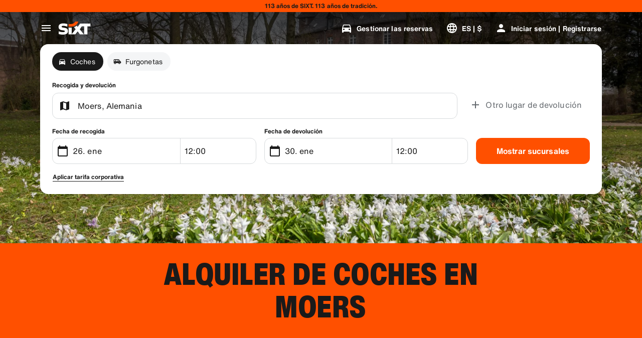

--- FILE ---
content_type: application/javascript
request_url: https://www.sixt.com.ar/webapp/rent-search/dayjs-plugins-10.acae5e2db066e50e.js
body_size: 336
content:
(self.webpackChunk_sixt_web_rent_search=self.webpackChunk_sixt_web_rent_search||[]).push([["46368"],{39420:function(e){var t;t=function(){return function(e,t,s){t.prototype.isBetween=function(e,t,i,r){var n=s(e),f=s(t),h="("===(r=r||"()")[0],o=")"===r[1];return(h?this.isAfter(n,i):!this.isBefore(n,i))&&(o?this.isBefore(f,i):!this.isAfter(f,i))||(h?this.isBefore(n,i):!this.isAfter(n,i))&&(o?this.isAfter(f,i):!this.isBefore(f,i))}}},e.exports=t()}}]);
//# sourceMappingURL=dayjs-plugins-10.acae5e2db066e50e.js.map

--- FILE ---
content_type: application/javascript
request_url: https://www.sixt.com.ar/webapp/customer-settings/intl-customerSettings-es-AR.f74cb22a2e57c7ad.js
body_size: 5689
content:
"use strict";(self.webpackChunk_sixt_web_customer_settings=self.webpackChunk_sixt_web_customer_settings||[]).push([["94927"],{16083:function(e,t,i){function a(e,t,i){return t in e?Object.defineProperty(e,t,{value:i,enumerable:!0,configurable:!0,writable:!0}):e[t]=i,e}i.r(t),i.d(t,{TranslationCustomerSettingsESAR:()=>o});class o{getCongratulationFormProfileId(e){return"N\xfamero de perfil: ".concat(e)}getCongratulationFormProfileStatus(e){return"Estado de tu perfil: SIXT ".concat(e)}getCountDownTextCs(e){return"\xbfNo has recibido un c\xf3digo? Revisa tu carpeta de spam o solicita uno nuevo en ".concat(e," min.")}getCs_check_email_description(e){return"Hemos enviado un enlace para restablecer la contrase\xf1a a ".concat(e,".")}getHiName(e){return"Hola, ".concat(e)}getImprintLink(e){return"[Aviso legal](".concat(e,")")}getLccLocalePromptRedirect(e){return"".concat(e)}getLoyalty_points(e){return"".concat(e," puntos")}getLoyalty_terms_text(e,t){return"Acepto los[T\xe9rminos y condiciones](".concat(e,") y el [Contrato de suscripci\xf3n](").concat(t,") de SIXT ONE.")}getOtpBlockedSubtitleNoPasswordCs(e){return"Despu\xe9s de ".concat(e,"\xa0minutos, puedes iniciar sesi\xf3n de nuevo con un c\xf3digo de acceso de un solo uso.")}getOtpFormSubtitleCs(e){return"Introduce el c\xf3digo que se envi\xf3 a ".concat(e,".")}getOtpSublineSms(e,t){return"Inicie sesi\xf3n con el c\xf3digo enviado a ".concat(e," y su n\xfamero de tel\xe9fono m\xf3vil ").concat(t)}getOtp_incorrect_code_error_msg(e){return"C\xf3digo incorrecto. Introduce el c\xf3digo correcto o solicita uno nuevo en ".concat(e," min.")}getOtp_locked_subtitle(e){return"Proteger tus datos personales es muy importante para nosotros. Puedes intentar acceder de nuevo en ".concat(e," minutos.")}getPasswordFormSubtitle(e){return"Utiliza la contrase\xf1a de tu cuenta de SIXT registrada con ".concat(e,".")}getPaste_value_from_clipboard_btn_text(e){return'Pegar "'.concat(e,'" desde el portapapeles')}getSeeOurPrivacyPolicyLink(e){return"Consulta nuestra [Pol\xedtica de privacidad](".concat(e,").")}getSeeOurTermsAndPrivacyPolicy(e,t){return"Consulta nuestros [T\xe9rminos y condiciones](".concat(e,") y nuestra [Pol\xedtica de privacidad](").concat(t,")")}getVerifyEmailSubTitle(e){return"Hemos enviado el c\xf3digo a ".concat(e)}getZenAuthOtpSubline(e){return"Acceda con el c\xf3digo enviado a ".concat(e)}constructor(){a(this,"AddBookingProfile","A\xf1adir perfil"),a(this,"AreYouSure","\xbfEst\xe1s seguro?"),a(this,"B2BRegistrationEmailPlaceholder","Tu direcci\xf3n de correo electr\xf3nico"),a(this,"B2b_book_selected_profile_cta","Reservar con el perfil seleccionado"),a(this,"B2b_business_category","Empresa"),a(this,"B2b_personal_category","Personal"),a(this,"B2b_select_profile_subtitle","Selecciona uno de tus perfiles registrados para tu pr\xf3ximo alquiler o crea un nuevo perfil corporativo de SIXT."),a(this,"B2b_select_profile_title","Te damos la bienvenida de nuevo a SIXT"),a(this,"B2b_select_profile_without_creation_subtitle","Selecciona uno de tus perfiles para reservar tu pr\xf3ximo alquiler."),a(this,"BaseLogIn","Iniciar sesi\xf3n"),a(this,"Bookings","Reservas"),a(this,"BusinessHubTab","Centro de negocios"),a(this,"BusinessProfileDesktopContent","Inicie sesi\xf3n en un perfil existente o cree un nuevo perfil de empresa SIXT. Los beneficios incluyen tarifas especiales para su empresa y acceso a SIXT rent, share, and ride dentro de la SIXT App."),a(this,"BusinessProfileMobileContent","Inicie sesi\xf3n con un perfil existente o cree un nuevo perfil de empresa."),a(this,"ChooseProfile","Elegir un perfil"),a(this,"CodeExpiredMessageCs","Tu c\xf3digo ha caducado."),a(this,"CodeInputLabelCs","Tu c\xf3digo de 6\xa0d\xedgitos"),a(this,"CongratulationFormCongratulationDescription","Puedes continuar en la app. No es obligatorio para alquileres de empresa."),a(this,"CongratulationFormCongratulationHeadline","\xa1Tu perfil de empresa ha sido creado!"),a(this,"CongratulationFormDigitalCardText","Aseg\xfarate de utilizar tu numero de perfil de empresa en todos tus alquileres con SIXT, independientemente del canal de reserva."),a(this,"CongratulationFormDownloadApp","Descarga la app"),a(this,"CongratulationFormWebsiteAppText","Descarga la app de SIXT, accede con tu email y explora SIXT rent, SIXT ride y SIXT share."),a(this,"Continue","Siguiente"),a(this,"ContinueProfileButton","Continuar con el perfil seleccionado"),a(this,"Country_selector_other_label","Otros pa\xedses"),a(this,"Country_selector_suggested_label","Sugerido"),a(this,"CreateAccountCta","Crear una cuenta"),a(this,"CreateAccountSubtitle","Tener una cuenta resulta m\xe1s pr\xe1ctico para hacer todas tus reservas."),a(this,"CreateAccountTitle","Completa tu cuenta"),a(this,"Cs_check_email_cta","Volver a enviar correo electr\xf3nico"),a(this,"Cs_check_email_heading","Consulta tu bandeja de correo electr\xf3nico"),a(this,"Cs_login_form_subline","Bienvenido a SIXT"),a(this,"Cs_loyalty_menu_tile_enrolled","SIXT ONE"),a(this,"Cs_loyalty_menu_tile_not_enrolled","SIXT ONE"),a(this,"CurrencyTab","Moneda"),a(this,"FieldCannotBeEmptyError","Los campos obligatorios deben ser completados."),a(this,"FirstNamePlaceholder","Tu nombre de pila"),a(this,"FirstNameValidationError","Falta el nombre de pila"),a(this,"ForgotPasswordCta","Olvid\xe9 la contrase\xf1a"),a(this,"FormActionFinish","Finalizar"),a(this,"FormSignUpFirstName","Nombre"),a(this,"FormSignUpHeadline","Bienvenido a bordo"),a(this,"FormSignUpInvalidFirstName","Indique su nombre"),a(this,"FormSignUpInvalidLastName","Indique su apellido"),a(this,"FormSignUpLastName","Apellido"),a(this,"FormSignUpSubHeadline","\xa1Encantado! Vamos a conocernos mejor."),a(this,"GetResetLink","Enviar enlace de restablecimiento"),a(this,"GlobalErrorUnhandled","No se\xa0pudo\xa0iniciar sesi\xf3n, vuelve a intentarlo."),a(this,"IncorrectPasswordError","Esta contrase\xf1a es incorrecta, int\xe9ntalo de nuevo."),a(this,"InputAccountNumber","N\xfamero de cuenta (KDNR)"),a(this,"InputEmail","Correo electr\xf3nico"),a(this,"InputPassword","Contrase\xf1a"),a(this,"InputRateKey","Clave de tarifa"),a(this,"LanguageAndCountryTab","Idiomas y regiones"),a(this,"Language_switcher_subtitle_most_popular","M\xe1s popular"),a(this,"Language_switcher_subtitle_other_languages","M\xe1s idiomas"),a(this,"LastNamePlaceholder","Tus apellidos"),a(this,"LastNameValidationError","Faltan tus apellidos"),a(this,"LccLanguagePromptClose","Cerrar"),a(this,"LccLocalePromptDismiss","Descartar"),a(this,"LccLocalePromptLccOpen","Otro"),a(this,"LccLocalePromptStatement","Parece que tu navegador est\xe1 configurado en otro idioma. \xbfDeseas cambiarlo?"),a(this,"LccSwitcherChangeCurrency","Cambiar moneda"),a(this,"LccSwitcherChangeLanguageOrCurrency","Cambiar idioma o moneda"),a(this,"LogInOrCreateAccount","Inicia sesi\xf3n o crea una cuenta"),a(this,"LogInOrCreateAccountSubtitle","Introduce tu direcci\xf3n de correo electr\xf3nico para disfrutar de la mejor experiencia con SIXT."),a(this,"LoginButtonBookingProfile","Perfil de la reserva"),a(this,"LoginButtonProfile","Iniciar sesi\xf3n | Registrarse"),a(this,"LoginCta","Inicio de sesi\xf3n"),a(this,"LoginFormContinueWithApple","Continua con Apple"),a(this,"LoginFormContinueWithGoogle","Continua con Google"),a(this,"LoginFormGoogleCookiesDisabledError","Para iniciar sesi\xf3n a trav\xe9s de Google, habilite las cookies en la configuraci\xf3n de datos y las de privacidad en su navegador."),a(this,"LoginFormSSOError","Desgraciadamente, no podemos redirigirte a tu inicio de sesi\xf3n. Prueba con otro m\xe9todo de inicio de sesi\xf3n."),a(this,"Login_cta","Iniciar sesi\xf3n"),a(this,"Login_dont_have_account_label","\xbfNo tienes una cuenta?"),a(this,"Logout","Cerrar sesi\xf3n"),a(this,"Loyalty_benefit_item1","Reservar con puntos de alquiler"),a(this,"Loyalty_benefit_item2","Conductor adicional gratuito"),a(this,"Loyalty_benefit_item3","Actualizaci\xf3n gratuita"),a(this,"Loyalty_benefit_item4","Pago m\xe1s r\xe1pido"),a(this,"Loyalty_enrolled_pending_message","\xa1Ya te has registrado! Podr\xe1s ver los beneficios en tu cuenta en breve."),a(this,"Loyalty_enrolled_success_message","\xa1Te damos la bienvenida a SIXT ONE! Reserva ahora y comienza a ganar puntos."),a(this,"Loyalty_enrollment_cooldown_error_cta","Ok"),a(this,"Loyalty_enrollment_cooldown_error_subtitle","We're excited you'd like to come back to our rewards program! You can re-enroll in the SIXT ONE section of your account 48 hours after you've cancelled."),a(this,"Loyalty_enrollment_cooldown_error_title","You can re-join soon"),a(this,"Loyalty_enrollment_lss_b2c_main_cta","Reserva y consigue puntos"),a(this,"Loyalty_enrollment_lss_b2c_page_subtitle","Empieza a ganar puntos con tu pr\xf3xima reserva. Consulta tus beneficios en la secci\xf3n SIXT ONE de tu cuenta en cualquier momento."),a(this,"Loyalty_enrollment_lss_b2c_page_title","\xa1Te has unido a nuestro programa de recompensas!"),a(this,"Loyalty_enrollment_lss_cto_page_subtitle","View your benefits in the SIXT ONE section of your account."),a(this,"Loyalty_enrollment_lss_cto_page_title","Welcome to our rewards program!"),a(this,"Loyalty_enrollment_lss_cto_secondary_cta","View benefits"),a(this,"Loyalty_enrollment_lss_status_match_page_subtitle","You're now a member of our rewards program SIXT ONE. Start booking with your new benefits."),a(this,"Loyalty_enrollment_lss_status_match_page_title","We matched your status!"),a(this,"Loyalty_join_benefit_item1","Gana puntos cada vez que alquilas"),a(this,"Loyalty_join_benefit_item2","Canjea f\xe1cilmente tus puntos y ahorra"),a(this,"Loyalty_join_benefit_item3","Desbloquea niveles de estatus m\xe1s altos con m\xe1s ventajas incre\xedbles"),a(this,"Loyalty_join_benefit_item4","Usa la app de SIXT para saltarte el mostrador"),a(this,"Loyalty_join_country_other","Todos los dem\xe1s pa\xedses"),a(this,"Loyalty_join_country_popular","Pa\xedses sugeridos"),a(this,"Loyalty_join_cta","\xdanete hoy a SIXT ONE"),a(this,"Loyalty_join_cto_benefit_item1","Canjea los puntos obtenidos y ahorra en tus alquileres personales"),a(this,"Loyalty_join_cto_benefit_item2","Desbloquea niveles de estatus m\xe1s altos con m\xe1s ventajas incre\xedbles"),a(this,"Loyalty_join_cto_benefit_item3","Usa la app de SIXT para saltarte el mostrador"),a(this,"Loyalty_join_cto_subtitle","\xa1Nuestro programa de recompensas te permite ganar puntos por reservas personales y de empresa!"),a(this,"Loyalty_join_cto_title","\xdanete a nuestro programa de recompensas"),a(this,"Loyalty_join_later_cta","\xdanete m\xe1s tarde"),a(this,"Loyalty_join_subtitle","Lanzamos un nuevo programa de recompensas con apasionantes beneficios:"),a(this,"Loyalty_join_title","\xdanete a nuestro programa de recompensas"),a(this,"Loyalty_label","SIXT ONE"),a(this,"Loyalty_not_available_subtitle","Por desgracia, SIXT ONE a\xfan no est\xe1 disponible en tu pa\xeds. Te informaremos en cuanto puedas unirte."),a(this,"Loyalty_not_available_title","SIXT ONE muy pronto estar\xe1 disponible"),a(this,"Loyalty_welcome_subtitle","Comienza a ganar puntos con cada reserva futura y empieza a utilizar tus beneficios."),a(this,"Loyalty_welcome_title","Bienvenido a Orange"),a(this,"Loyalty_welcome_to_program_label","\xa1Ahora eres miembro de SIXT ONE! Realiza un alquiler para empezar a ganar puntos."),a(this,"Marketing_communication_consent_text","Permito que SIXT env\xede comunicaciones de marketing."),a(this,"MciLoginFormEmailSubmitButton","Continuar con el correo electr\xf3nico"),a(this,"OfferListItemOr","o"),a(this,"Ok","Vale"),a(this,"Or_login_with_label","o inicia sesi\xf3n con"),a(this,"OtpBlockedNavBarTitleCs","Se super\xf3 el n\xfamero de intentos"),a(this,"OtpBlockedSecondaryBtnCs","Volver a la p\xe1gina de inicio"),a(this,"OtpBlockedSubtitleCs","Podr\xe1s utilizar un c\xf3digo para iniciar sesi\xf3n m\xe1s tarde o iniciar sesi\xf3n ahora con la contrase\xf1a de tu cuenta. Nuestra m\xe1xima prioridad es proteger la seguridad del acceso a tu cuenta."),a(this,"OtpBlockedTitleCs","Tu cuenta est\xe1 bloqueada temporalmente"),a(this,"OtpExpired","El c\xf3digo de verificaci\xf3n ha caducado. Reenv\xeda el c\xf3digo e int\xe9ntalo de nuevo."),a(this,"OtpFormTitleCs","Consulta tu bandeja de correo electr\xf3nico"),a(this,"OtpRetryLimitReached","Ha alcanzado el l\xedmite de reintentos. Por favor, solicite un nuevo c\xf3digo."),a(this,"Otp_resend_code_btn_text","Solicitar nuevo c\xf3digo"),a(this,"Otp_resend_subline","Este c\xf3digo ha caducado. Solicita uno nuevo para continuar."),a(this,"PasswordFormTitle","Introduce tu contrase\xf1a"),a(this,"PasswordPlaceholder","Tu contrase\xf1a"),a(this,"PasswordValidationDigitsError","Al menos 1\xa0n\xfamero"),a(this,"PasswordValidationError","No se cumplen los criterios de contrase\xf1a"),a(this,"PasswordValidationErrorDigitsError","Al menos un d\xedgito"),a(this,"PasswordValidationErrorLowercaseError","Al menos una min\xfascula"),a(this,"PasswordValidationErrorMaxLength","M\xe1ximo 50 caracteres"),a(this,"PasswordValidationErrorMinLength","Un m\xednimo de 8 caracteres"),a(this,"PasswordValidationErrorSpecialCharError","Al menos un car\xe1cter especial"),a(this,"PasswordValidationErrorUppercaseError","Al menos una may\xfascula"),a(this,"PasswordValidationErrorWhitespaceError","No puede contener espacios en blanco al principio o al final."),a(this,"PasswordValidationLowercaseError","Al menos 1\xa0letra min\xfascula"),a(this,"PasswordValidationMinLengthError","Al menos 8\xa0caracteres"),a(this,"PasswordValidationSpecialCharError","Al menos 1\xa0car\xe1cter especial"),a(this,"PasswordValidationSuccess","Se cumplen todos los criterios de contrase\xf1a"),a(this,"PasswordValidationUppercaseError","Al menos 1\xa0letra may\xfascula"),a(this,"PreCtoBenefit1","Tarifas especiales a trav\xe9s de su empresa"),a(this,"PreCtoBenefit2","Servicios de alquiler innovadores y digitales"),a(this,"PreCtoBenefit3","Todas las soluciones de movilidad en una sola aplicaci\xf3n: SIXT alquila, comparte y viaja"),a(this,"PreCtoButton","Crear un nuevo perfil corporativo"),a(this,"PreCtoSubtitle","Cree un nuevo perfil empresarial SIXT para disfrutar:"),a(this,"PreCtoTitle","Su perfil empresarial SIXT le est\xe1 esperando"),a(this,"RateKeyValidationErrorCompanyNotFound","La empresa que seleccionaste ya no es un cliente corporativo. Por favor, contacta con el servicio de atenci\xf3n al cliente."),a(this,"RateKeyValidationErrorWrongRateKey","Clave de tarifa equivocada."),a(this,"RequestOtpCta","Solicitar c\xf3digo de verificaci\xf3n"),a(this,"RequiredField","Campo obligatorio"),a(this,"RequiredPasswordError","Por favor, introduce tu contrase\xf1a."),a(this,"ResendCodeCs","Volver a enviar c\xf3digo"),a(this,"Retry","Vuelve a intentarlo"),a(this,"SearchCurrencyLabel","Buscar moneda"),a(this,"SearchLanguageAndCountryLabel","Buscar idioma o regi\xf3n"),a(this,"SelectKdnrFormSelectCountry","Selecciona un pa\xeds"),a(this,"Signup_country_of_residence_label","Pa\xeds de residencia"),a(this,"Signup_otp_heading","Confirma tu identidad"),a(this,"Signup_success_snackbar","\xa1Se ha creado tu cuenta!"),a(this,"Skip","Saltar"),a(this,"SkipForNow","Saltar por ahora"),a(this,"SomethingWentWrongPleaseTryAgain","Se ha producido un error. Por favor, int\xe9ntalo de nuevo."),a(this,"SubscriptionsTitle","Suscripciones"),a(this,"SuggestedTitle","Sugerencias"),a(this,"SupportOr","O"),a(this,"TryLaterCs","Cerrar"),a(this,"UseLoginCodeCta","Tambi\xe9n puedes utilizar el c\xf3digo de inicio de sesi\xf3n"),a(this,"UsePasswordOptionCs","Utiliza la contrase\xf1a"),a(this,"UserDetailsHelpLink","Centro de ayuda"),a(this,"UserDetailsManageBookings","Gestionar las reservas"),a(this,"UserDetailsProfiles","Perfiles"),a(this,"UserDetailsRideHistory","Historial y recibos de viaje"),a(this,"UserDetailsSelectProfile","Seleccionar el perfil de reserva"),a(this,"UserSectionPersonalDetails","Datos personales"),a(this,"ValidateEmail","Su direcci\xf3n de correo electr\xf3nico debe tener un aspecto similar a ejemplo@ejemplo.com"),a(this,"ValidatePositiveNumber","Solo se permiten n\xfameros"),a(this,"Verify","Verificar"),a(this,"VerifyEmailSkipSubline","Por favor, ten en cuenta que es importante verificar tu direcci\xf3n de correo electr\xf3nico para una experiencia sin precedentes."),a(this,"VerifyEmailTitle","Confirma tu direcci\xf3n de e-mail"),a(this,"VerifyNow","Verificar ahora"),a(this,"View_details_cta","Ver detalles"),a(this,"View_profile_details_cta","Ver detalles del perfil"),a(this,"WrongOtpErrorCs","C\xf3digo incorrecto. Int\xe9ntalo de nuevo o solicita uno nuevo."),a(this,"WrongVerificationCode","C\xf3digo de verificaci\xf3n incorrecto"),a(this,"ZenAuthBackToLoginLink","Volver a iniciar sesi\xf3n"),a(this,"ZenAuthCorporateRateButton","Utilice la tasa corporativa"),a(this,"ZenAuthCorporateRateHeadline","Utilice la tasa corporativa"),a(this,"ZenAuthCorporateSignup","\xbfTodav\xeda no tiene una tasa de empresa? Registre su empresa aqu\xed"),a(this,"ZenAuthEmailHeadline","Reg\xedstrese o cree una cuenta"),a(this,"ZenAuthEmailTooltip","Puede iniciar sesi\xf3n con su correo electr\xf3nico, con su n\xfamero de tarjeta SIXT o con su n\xfamero de cuenta corporativa."),a(this,"ZenAuthForgotPassworHeadline","Olvid\xe9 la contrase\xf1a"),a(this,"ZenAuthForgotPasswordDescription","Ay\xfadenos a encontrar su cuenta y restableceremos su contrase\xf1a."),a(this,"ZenAuthInvalidOtp","C\xf3digo incorrecto. Revisa tu e-mail e int\xe9ntalo de nuevo."),a(this,"ZenAuthOtpExpiresIn","hasta que el c\xf3digo expire"),a(this,"ZenAuthOtpHeadline","Introduzca el c\xf3digo"),a(this,"ZenAuthOtpHeadlineBlockedUser","Has superado el l\xedmite de introducci\xf3n de c\xf3digos."),a(this,"ZenAuthOtpHeadlineExpired","El c\xf3digo ha caducado"),a(this,"ZenAuthOtpHeadlineLimitReached","Demasiados intentos fallidos"),a(this,"ZenAuthOtpReceiveNewCode","Solicite un nuevo c\xf3digo"),a(this,"ZenAuthOtpResendCode","Solicite un nuevo c\xf3digo"),a(this,"ZenAuthOtpSublineBlockedUser","El c\xf3digo se introdujo incorrectamente demasiadas veces. Solicita un nuevo c\xf3digo dentro de una hora o inicia sesi\xf3n con tu contrase\xf1a."),a(this,"ZenAuthOtpSublineExpired","El periodo asociado a tu c\xf3digo temporal ha expirado."),a(this,"ZenAuthOtpSublineLimitReached","El c\xf3digo se introdujo incorrectamente demasiadas veces."),a(this,"ZenAuthOtpTryAnotherEmail","Utilice otro correo electr\xf3nico"),a(this,"ZenAuthPasswordError","Contrase\xf1a incorrecta. Int\xe9ntalo de nuevo."),a(this,"ZenAuthPasswordForgot","\xbfHa olvidado su contrase\xf1a?"),a(this,"ZenAuthPasswordHeadline","Bienvenido otra vez"),a(this,"ZenAuthPasswordLogin","Inicie sesi\xf3n con la contrase\xf1a"),a(this,"ZenAuthPrivacyLink","Pol\xedtica de privacidad"),a(this,"ZenAuthRateKeyHeadline","Introduzca clave de tarifa"),a(this,"ZenAuthRemoveCorporateRateButton","Elimine la tarifa corporativa"),a(this,"ZenAuthRemoveCorporateRateHeadline","No puedes acceder con una tarifa corporativa"),a(this,"ZenAuthRemoveCorporateRateSubline","Las tarifas corporativas solo pueden utilizarse cuando se reserva como invitado. Si deseas acceder a tu cuenta, elimina la tarifa corporativa."),a(this,"ZenAuthResetLinkSentDescription","En su correo electr\xf3nico encontrar\xe1 un enlace para restablecer su contrase\xf1a. Si no aparece en unos minutos, compruebe su carpeta de correo no deseado."),a(this,"ZenAuthResetLinkSentHeadline","El enlace para restablecer la contrase\xf1a ha sido enviado"),a(this,"ZenAuthSignupForCorporate","Reg\xedstrese para obtener una cuenta corporativa"),a(this,"ZenAuthTermsLink","T\xe9rminos y condiciones")}}}}]);
//# sourceMappingURL=intl-customerSettings-es-AR.f74cb22a2e57c7ad.js.map

--- FILE ---
content_type: application/javascript
request_url: https://www.sixt.com.ar/webapp/rent-search/intl-rentSearch-es-AR.3b216bf2017ae101.js
body_size: 2549
content:
"use strict";(self.webpackChunk_sixt_web_rent_search=self.webpackChunk_sixt_web_rent_search||[]).push([["99718"],{57867:function(e,a,i){function t(e,a,i){return a in e?Object.defineProperty(e,a,{value:i,enumerable:!0,configurable:!0,writable:!0}):e[a]=i,e}i.r(a),i.d(a,{TranslationRentSearchESAR:()=>r});class r{getAvailableDates(e){return"Fechas de la oferta ".concat(e)}getAvailableLocation(e){return"Ubicaciones de la oferta ".concat(e)}getCampaignDeal(e){return"Oferta ".concat(e)}getDateCampaignInEligibilityInfo(e){return"Si tienes flexibilidad, elige fechas que muestren la etiqueta verde para aprovechar nuestra oferta ".concat(e,".")}getLocationCampaignInEligibilityInfo(e){return"Si tienes flexibilidad, elige una ubicaci\xf3n que muestre la etiqueta verde para aprovechar nuestra oferta ".concat(e,".")}getLocationDateCampaignInEligibilityInfo(e){return"\xbfTienes flexibilidad? Ajusta tus fechas y ubicaci\xf3n para encontrar opciones con la etiqueta verde y ahorra con nuestra oferta ".concat(e,".")}getLocationInfoContentLine2(e){return"Tras seleccionar las fechas de recogida y devoluci\xf3n, ver\xe1s todas las sucursales de ".concat(e," en el mapa.")}getLocationSublineText(e){return"Ver todas las sucursales de ".concat(e," en el mapa")}constructor(){t(this,"Age","Edad"),t(this,"AirportStations","Aeropuertos"),t(this,"BranchOpeningTimesHeading","Horas Operativas"),t(this,"BranchRecommendationTitle","Sucursales populares"),t(this,"CampaignClaimDiscount","Canjear oferta"),t(this,"Cars","Coches"),t(this,"CityAreaLabel","\xc1reas"),t(this,"Clear","Quitar filtros"),t(this,"Closed","Cerrado"),t(this,"ClosedAtPickup","Esta sucursal est\xe1 cerrada a la hora de tu recogida."),t(this,"ClosedAtReturn","Esta sucursal est\xe1 cerrada a la hora de tu devoluci\xf3n."),t(this,"Continue","Siguiente"),t(this,"ContinueButtonText","Continuar"),t(this,"DateCampaignInEligibilityHintTitle","Ahorra m\xe1s cambi\xe1ndo la fecha"),t(this,"DefaultErrorModalContent","Hemos tenido un peque\xf1o problema. Contin\xfae con su reserva o actualice la p\xe1gina si no puede continuar."),t(this,"DefaultErrorModalTitle","Disculpe"),t(this,"DelColDeliverAndCollectService","Fecha y hora de recogida"),t(this,"DelcolContentLabel","Entregaremos tu veh\xedculo de alquiler a la direcci\xf3n elegida: en tu casa, en un hotel o en una oficina."),t(this,"DelcolSublineLabel","Veh\xedculos de alquiler entregados en tu oficina, hotel o casa."),t(this,"DifferentReturnLocation","Otro lugar de devoluci\xf3n"),t(this,"DifferentReturnLocationWithQuestionMark","Lugar de devoluci\xf3n diferente?"),t(this,"DigitalBranchOpeningTimesHeading","Horario de acceso al buz\xf3n de llaves"),t(this,"DowntownStationLabel","En la ciudad"),t(this,"DriverAge","Edad del conductor"),t(this,"ErrorBranchSoldOut","Esta sucursal tiene todo reservado en la fecha seleccionada."),t(this,"ErrorChangeDate","Cambiar la fecha"),t(this,"ErrorChangeTime","Cambiar la hora"),t(this,"ErrorDropoffBranchClosed","Esta sucursal est\xe1 cerrada en la fecha de tu devoluci\xf3n."),t(this,"ErrorPickupBranchClosed","Esta sucursal est\xe1 cerrada en la fecha de tu recogida."),t(this,"Excuse","Disculpe."),t(this,"FromDateTime","Recojo"),t(this,"HelpAndContact","Ayuda y contacto"),t(this,"IbeSearchReturnAtPickup","Entrega y devoluci\xf3n del veh\xedculo"),t(this,"KeyboxPickupBranchHintHeading","Recogida via locker"),t(this,"KeyboxPickupDigitalBranchHintHeading","Sucursal de autoservicio"),t(this,"KeyboxPickupLabel","Entrega 24h disponible"),t(this,"KeyboxPickupTimeslot","Recogida via taquilla"),t(this,"LastSearchesLabel","Historial"),t(this,"LocationCampaignInEligibilityHintTitle","Ahorra m\xe1s al ajustar tu ubicaci\xf3n"),t(this,"LocationDateCampaignInEligibilityHintTitle","Peque\xf1os cambios, grandes ahorros"),t(this,"LocationInfoContentLine1","Hay varias sucursales disponibles en esta \xe1rea."),t(this,"LocationInfoStaticContentLine","Tras seleccionar las fechas de recogida y devoluci\xf3n, ver\xe1s las sucursales en el mapa."),t(this,"LocationSublineStaticText","Ver estaciones cercanas en el mapa"),t(this,"Locations","Ubicaciones"),t(this,"ModifiedStationDateTimeMessage","Los campos de fecha/hora fueron restablecidos. Por favor, selecciona nuevas fechas/horas."),t(this,"NearMyLocation","Cerca de mi ubicaci\xf3n"),t(this,"NoDatesSelectedText","No has seleccionado fechas"),t(this,"NoSuggestionsFound","No se encontraron resultados."),t(this,"NoSuggestionsFoundSubtitle","No hemos encontrado ning\xfan lugar con ese nombre. Vuelve a intentarlo introduciendo otro lugar o direcci\xf3n."),t(this,"NotServiceableDescription","SIXT a\xfan no est\xe1 disponible aqu\xed.\nTrataremos de encontrar otra ubicaci\xf3n cercana."),t(this,"NotServiceableTryDifferentSelection","Introduzca una nueva direcci\xf3n, ciudad o aeropuerto."),t(this,"OnRequest","Previa solicitud"),t(this,"OpeningHoursFr","Viernes"),t(this,"OpeningHoursHolidays","Festivos"),t(this,"OpeningHoursMo","Lunes"),t(this,"OpeningHoursSa","S\xe1bado"),t(this,"OpeningHoursSu","Domingo"),t(this,"OpeningHoursTh","Jueves"),t(this,"OpeningHoursTu","Martes"),t(this,"OpeningHoursViewOpeningHours","Horario comercial"),t(this,"OpeningHoursWe","Mi\xe9rcoles"),t(this,"OtherStations","Otras"),t(this,"PickUp","Recojo"),t(this,"PickUpAndReturn","Recogida y devoluci\xf3n"),t(this,"Pickup24h","Recojo las 24 horas"),t(this,"PromoBannerIbeLorText","\xa1Menos riesgo, m\xe1s diversi\xf3n y solo online! Para alquileres de m\xe1s de 4 d\xedas, ahorra hasta un 10% adicional en nuestros paquetes de protecci\xf3n ya descontados."),t(this,"PromoBannerIbeText","\xa1Menos riesgo, m\xe1s diversi\xf3n y solo online! Encuentra descuentos especiales para nuestros paquetes de protecci\xf3n."),t(this,"RequestInfo","Este horario est\xe1 fuera del horario de apertura de la sucursal. La reserva ser\xe1 confirmada por la sucursal en funci\xf3n de la viabilidad de ofrecer un veh\xedculo."),t(this,"Return","Devoluci\xf3n"),t(this,"Return24h","Devoluci\xf3n 24 horas"),t(this,"ReturnLocation","Ubicaci\xf3n de entrega"),t(this,"SearchEngineShowStations","Mostrar sucursales"),t(this,"SearchErrorBranchClosed","La sucursal est\xe1 cerrada"),t(this,"SearchErrorDateTooFar","La fecha es demasiado lejana"),t(this,"SearchErrorDismiss","Cerrar"),t(this,"SearchPlaceholderInOverlay","Ingrese una sucursal de SIXT, una direcci\xf3n, un lugar, un aeropuerto o una estaci\xf3n de tren. "),t(this,"SearchResultPickupHeader","Lugar de recogida"),t(this,"SeeOffers","Ver ofertas"),t(this,"SeeOptionsNearMe","Ver las sucursales cercanas"),t(this,"SeeOptionsNearMeInformation",'Para usar la funci\xf3n "Ver opciones cercanas", permite que tu navegador localice tu ubicaci\xf3n actual. Puedes cambiar este ajuste en la configuraci\xf3n de tu navegador y actualizar la p\xe1gina para volver a intentarlo.'),t(this,"SelectPickup","Seleccionar recogida"),t(this,"SelectPickupTime","Seleccionar hora de recogida"),t(this,"SelectReturnTime","Seleccionar hora de devoluci\xf3n"),t(this,"SelectStation","Seleccionar ubicaci\xf3n"),t(this,"SelectYourDates","Elige tus fechas"),t(this,"ShowCars","Mostrar los coches"),t(this,"ShowLess","Mostrar menos"),t(this,"ShowMore","Ver m\xe1s"),t(this,"ShowTrucks","Mostrar furgonetas"),t(this,"StationDetails","Detalles de la sucursal"),t(this,"StationPickupAddress","Seleccionar como recogida"),t(this,"StationReturnAddress","Seleccionar como devoluci\xf3n"),t(this,"Stations","Sucursales"),t(this,"Stationsdetails","Detalles de la estaci\xf3n"),t(this,"TimeListEarlyMorning","Madrugada"),t(this,"TimeListEvening","Tarde noche"),t(this,"TimeListMorning","Ma\xf1ana"),t(this,"TimeListMorningAfternoon","Ma\xf1ana - tarde"),t(this,"TimeListOpeningTimes","Horario de apertura"),t(this,"ToDateTime","Devoluci\xf3n"),t(this,"TrainStationLabel","Estaciones de tren"),t(this,"TripDates","Fechas del viaje"),t(this,"Trucks","Furgonetas"),t(this,"VirtualProfileCardAddCorporate","Aplicar tarifa corporativa"),t(this,"VirtualProfileCardAppliedCorporate","Tarifa corporativa:"),t(this,"Yes","S\xed"),t(this,"YourRentalDetail","Detalles de su alquiler")}}}}]);
//# sourceMappingURL=intl-rentSearch-es-AR.3b216bf2017ae101.js.map